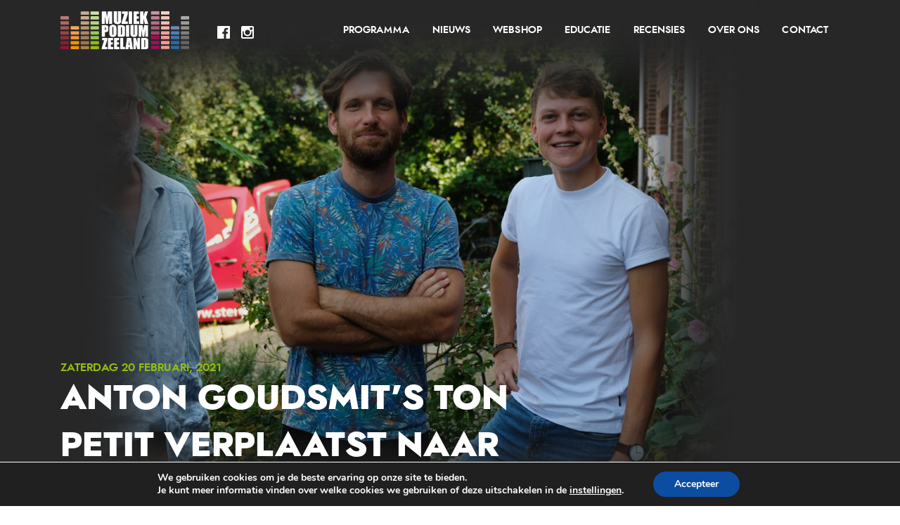

--- FILE ---
content_type: text/html; charset=UTF-8
request_url: https://muziekpodiumzeeland.nl/programma/anton-goudsmits-ton-petit/
body_size: 12984
content:

	<!doctype html>
<!--[if lt IE 7]><html class="no-js ie ie6 lt-ie9 lt-ie8 lt-ie7" lang="nl-NL" prefix="og: https://ogp.me/ns#"> <![endif]-->
<!--[if IE 7]><html class="no-js ie ie7 lt-ie9 lt-ie8" lang="nl-NL" prefix="og: https://ogp.me/ns#"> <![endif]-->
<!--[if IE 8]><html class="no-js ie ie8 lt-ie9" lang="nl-NL" prefix="og: https://ogp.me/ns#"> <![endif]-->
<!--[if gt IE 8]><!--><html class="no-js" lang="nl-NL" prefix="og: https://ogp.me/ns#"> <!--<![endif]-->
<head>
    <meta charset="UTF-8" />
        <title>   
                            Anton Goudsmit’s Ton Petit verplaatst naar 26 maart 2022!! - Muziekpodium Zeeland - Muziekpodium Zeeland
                    </title>
    <meta name="description" content="MPZ wil in de provincie Zeeland muziek laten horen die het verschil maakt">
    <meta http-equiv="Content-Type" content="text/html; charset=UTF-8" />
    <meta http-equiv="X-UA-Compatible" content="IE=edge">
    <meta name="viewport" content="width=device-width, initial-scale=1.0">
    <link rel="stylesheet" type="text/css" href="//cdn.jsdelivr.net/npm/slick-carousel@1.8.1/slick/slick.css"/>
    <link rel="author" href="https://muziekpodiumzeeland.nl/wp-content/themes/webchimp-mpz/humans.txt" />
    <link rel="pingback" href="https://muziekpodiumzeeland.nl/xmlrpc.php" />
    
<!-- MapPress Easy Google Maps Versie:2.94.15 (https://www.mappresspro.com) -->

<!-- Search Engine Optimization door Rank Math - https://rankmath.com/ -->
<title>Anton Goudsmit’s Ton Petit verplaatst naar 26 maart 2022!! - Muziekpodium Zeeland</title>
<meta name="description" content="‘De gitaar, dat simpele plankje met wat snaren, is voor mij de redding geweest,’ zegt Goudsmit. Na een gelukkige jeugd in het Gooi, belandde hij in een woelig"/>
<meta name="robots" content="follow, index, max-snippet:-1, max-video-preview:-1, max-image-preview:large"/>
<link rel="canonical" href="https://muziekpodiumzeeland.nl/programma/anton-goudsmits-ton-petit/" />
<meta property="og:locale" content="nl_NL" />
<meta property="og:type" content="article" />
<meta property="og:title" content="Anton Goudsmit’s Ton Petit verplaatst naar 26 maart 2022!! - Muziekpodium Zeeland" />
<meta property="og:description" content="‘De gitaar, dat simpele plankje met wat snaren, is voor mij de redding geweest,’ zegt Goudsmit. Na een gelukkige jeugd in het Gooi, belandde hij in een woelig" />
<meta property="og:url" content="https://muziekpodiumzeeland.nl/programma/anton-goudsmits-ton-petit/" />
<meta property="og:site_name" content="Muziekpodium Zeeland" />
<meta property="article:section" content="jazz" />
<meta property="og:updated_time" content="2021-05-21T16:04:57+02:00" />
<meta name="twitter:card" content="summary_large_image" />
<meta name="twitter:title" content="Anton Goudsmit’s Ton Petit verplaatst naar 26 maart 2022!! - Muziekpodium Zeeland" />
<meta name="twitter:description" content="‘De gitaar, dat simpele plankje met wat snaren, is voor mij de redding geweest,’ zegt Goudsmit. Na een gelukkige jeugd in het Gooi, belandde hij in een woelig" />
<script type="application/ld+json" class="rank-math-schema">{"@context":"https://schema.org","@graph":[{"@type":"BreadcrumbList","@id":"https://muziekpodiumzeeland.nl/programma/anton-goudsmits-ton-petit/#breadcrumb","itemListElement":[{"@type":"ListItem","position":"1","item":{"@id":"https://muziekpodiumzeeland.nl","name":"Home"}},{"@type":"ListItem","position":"2","item":{"@id":"https://muziekpodiumzeeland.nl/programma/anton-goudsmits-ton-petit/","name":"Anton Goudsmit\u2019s Ton Petit verplaatst naar 26 maart 2022!!"}}]}]}</script>
<!-- /Rank Math WordPress SEO plugin -->

<link rel='dns-prefetch' href='//ajax.googleapis.com' />
<link rel="alternate" title="oEmbed (JSON)" type="application/json+oembed" href="https://muziekpodiumzeeland.nl/wp-json/oembed/1.0/embed?url=https%3A%2F%2Fmuziekpodiumzeeland.nl%2Fprogramma%2Fanton-goudsmits-ton-petit%2F" />
<link rel="alternate" title="oEmbed (XML)" type="text/xml+oembed" href="https://muziekpodiumzeeland.nl/wp-json/oembed/1.0/embed?url=https%3A%2F%2Fmuziekpodiumzeeland.nl%2Fprogramma%2Fanton-goudsmits-ton-petit%2F&#038;format=xml" />
<style id='wp-img-auto-sizes-contain-inline-css' type='text/css'>
img:is([sizes=auto i],[sizes^="auto," i]){contain-intrinsic-size:3000px 1500px}
/*# sourceURL=wp-img-auto-sizes-contain-inline-css */
</style>
<link rel='stylesheet' id='mappress-leaflet-css' href='https://muziekpodiumzeeland.nl/wp-content/plugins/mappress-google-maps-for-wordpress/lib/leaflet/leaflet.css?ver=1.7.1' type='text/css' media='all' />
<link rel='stylesheet' id='mappress-css' href='https://muziekpodiumzeeland.nl/wp-content/plugins/mappress-google-maps-for-wordpress/css/mappress.css?ver=2.94.15' type='text/css' media='all' />
<link rel='stylesheet' id='woocommerce-layout-css' href='https://muziekpodiumzeeland.nl/wp-content/plugins/woocommerce/assets/css/woocommerce-layout.css?ver=9.8.5' type='text/css' media='all' />
<link rel='stylesheet' id='woocommerce-smallscreen-css' href='https://muziekpodiumzeeland.nl/wp-content/plugins/woocommerce/assets/css/woocommerce-smallscreen.css?ver=9.8.5' type='text/css' media='only screen and (max-width: 768px)' />
<link rel='stylesheet' id='woocommerce-general-css' href='https://muziekpodiumzeeland.nl/wp-content/plugins/woocommerce/assets/css/woocommerce.css?ver=9.8.5' type='text/css' media='all' />
<style id='woocommerce-inline-inline-css' type='text/css'>
.woocommerce form .form-row .required { visibility: visible; }
/*# sourceURL=woocommerce-inline-inline-css */
</style>
<link rel='stylesheet' id='brands-styles-css' href='https://muziekpodiumzeeland.nl/wp-content/plugins/woocommerce/assets/css/brands.css?ver=9.8.5' type='text/css' media='all' />
<link rel='stylesheet' id='main-stylesheet-css' href='https://muziekpodiumzeeland.nl/wp-content/themes/webchimp-mpz/dist/assets/css/app.css?ver=2.10.4' type='text/css' media='all' />
<link rel='stylesheet' id='tablepress-default-css' href='https://muziekpodiumzeeland.nl/wp-content/plugins/tablepress/css/build/default.css?ver=3.1.3' type='text/css' media='all' />
<link rel='stylesheet' id='moove_gdpr_frontend-css' href='https://muziekpodiumzeeland.nl/wp-content/plugins/gdpr-cookie-compliance/dist/styles/gdpr-main.css?ver=4.16.1' type='text/css' media='all' />
<style id='moove_gdpr_frontend-inline-css' type='text/css'>
#moove_gdpr_cookie_modal,#moove_gdpr_cookie_info_bar,.gdpr_cookie_settings_shortcode_content{font-family:Nunito,sans-serif}#moove_gdpr_save_popup_settings_button{background-color:#373737;color:#fff}#moove_gdpr_save_popup_settings_button:hover{background-color:#000}#moove_gdpr_cookie_info_bar .moove-gdpr-info-bar-container .moove-gdpr-info-bar-content a.mgbutton,#moove_gdpr_cookie_info_bar .moove-gdpr-info-bar-container .moove-gdpr-info-bar-content button.mgbutton{background-color:#0C4DA2}#moove_gdpr_cookie_modal .moove-gdpr-modal-content .moove-gdpr-modal-footer-content .moove-gdpr-button-holder a.mgbutton,#moove_gdpr_cookie_modal .moove-gdpr-modal-content .moove-gdpr-modal-footer-content .moove-gdpr-button-holder button.mgbutton,.gdpr_cookie_settings_shortcode_content .gdpr-shr-button.button-green{background-color:#0C4DA2;border-color:#0C4DA2}#moove_gdpr_cookie_modal .moove-gdpr-modal-content .moove-gdpr-modal-footer-content .moove-gdpr-button-holder a.mgbutton:hover,#moove_gdpr_cookie_modal .moove-gdpr-modal-content .moove-gdpr-modal-footer-content .moove-gdpr-button-holder button.mgbutton:hover,.gdpr_cookie_settings_shortcode_content .gdpr-shr-button.button-green:hover{background-color:#fff;color:#0C4DA2}#moove_gdpr_cookie_modal .moove-gdpr-modal-content .moove-gdpr-modal-close i,#moove_gdpr_cookie_modal .moove-gdpr-modal-content .moove-gdpr-modal-close span.gdpr-icon{background-color:#0C4DA2;border:1px solid #0C4DA2}#moove_gdpr_cookie_info_bar span.change-settings-button.focus-g,#moove_gdpr_cookie_info_bar span.change-settings-button:focus,#moove_gdpr_cookie_info_bar button.change-settings-button.focus-g,#moove_gdpr_cookie_info_bar button.change-settings-button:focus{-webkit-box-shadow:0 0 1px 3px #0C4DA2;-moz-box-shadow:0 0 1px 3px #0C4DA2;box-shadow:0 0 1px 3px #0C4DA2}#moove_gdpr_cookie_modal .moove-gdpr-modal-content .moove-gdpr-modal-close i:hover,#moove_gdpr_cookie_modal .moove-gdpr-modal-content .moove-gdpr-modal-close span.gdpr-icon:hover,#moove_gdpr_cookie_info_bar span[data-href]>u.change-settings-button{color:#0C4DA2}#moove_gdpr_cookie_modal .moove-gdpr-modal-content .moove-gdpr-modal-left-content #moove-gdpr-menu li.menu-item-selected a span.gdpr-icon,#moove_gdpr_cookie_modal .moove-gdpr-modal-content .moove-gdpr-modal-left-content #moove-gdpr-menu li.menu-item-selected button span.gdpr-icon{color:inherit}#moove_gdpr_cookie_modal .moove-gdpr-modal-content .moove-gdpr-modal-left-content #moove-gdpr-menu li a span.gdpr-icon,#moove_gdpr_cookie_modal .moove-gdpr-modal-content .moove-gdpr-modal-left-content #moove-gdpr-menu li button span.gdpr-icon{color:inherit}#moove_gdpr_cookie_modal .gdpr-acc-link{line-height:0;font-size:0;color:transparent;position:absolute}#moove_gdpr_cookie_modal .moove-gdpr-modal-content .moove-gdpr-modal-close:hover i,#moove_gdpr_cookie_modal .moove-gdpr-modal-content .moove-gdpr-modal-left-content #moove-gdpr-menu li a,#moove_gdpr_cookie_modal .moove-gdpr-modal-content .moove-gdpr-modal-left-content #moove-gdpr-menu li button,#moove_gdpr_cookie_modal .moove-gdpr-modal-content .moove-gdpr-modal-left-content #moove-gdpr-menu li button i,#moove_gdpr_cookie_modal .moove-gdpr-modal-content .moove-gdpr-modal-left-content #moove-gdpr-menu li a i,#moove_gdpr_cookie_modal .moove-gdpr-modal-content .moove-gdpr-tab-main .moove-gdpr-tab-main-content a:hover,#moove_gdpr_cookie_info_bar.moove-gdpr-dark-scheme .moove-gdpr-info-bar-container .moove-gdpr-info-bar-content a.mgbutton:hover,#moove_gdpr_cookie_info_bar.moove-gdpr-dark-scheme .moove-gdpr-info-bar-container .moove-gdpr-info-bar-content button.mgbutton:hover,#moove_gdpr_cookie_info_bar.moove-gdpr-dark-scheme .moove-gdpr-info-bar-container .moove-gdpr-info-bar-content a:hover,#moove_gdpr_cookie_info_bar.moove-gdpr-dark-scheme .moove-gdpr-info-bar-container .moove-gdpr-info-bar-content button:hover,#moove_gdpr_cookie_info_bar.moove-gdpr-dark-scheme .moove-gdpr-info-bar-container .moove-gdpr-info-bar-content span.change-settings-button:hover,#moove_gdpr_cookie_info_bar.moove-gdpr-dark-scheme .moove-gdpr-info-bar-container .moove-gdpr-info-bar-content button.change-settings-button:hover,#moove_gdpr_cookie_info_bar.moove-gdpr-dark-scheme .moove-gdpr-info-bar-container .moove-gdpr-info-bar-content u.change-settings-button:hover,#moove_gdpr_cookie_info_bar span[data-href]>u.change-settings-button,#moove_gdpr_cookie_info_bar.moove-gdpr-dark-scheme .moove-gdpr-info-bar-container .moove-gdpr-info-bar-content a.mgbutton.focus-g,#moove_gdpr_cookie_info_bar.moove-gdpr-dark-scheme .moove-gdpr-info-bar-container .moove-gdpr-info-bar-content button.mgbutton.focus-g,#moove_gdpr_cookie_info_bar.moove-gdpr-dark-scheme .moove-gdpr-info-bar-container .moove-gdpr-info-bar-content a.focus-g,#moove_gdpr_cookie_info_bar.moove-gdpr-dark-scheme .moove-gdpr-info-bar-container .moove-gdpr-info-bar-content button.focus-g,#moove_gdpr_cookie_info_bar.moove-gdpr-dark-scheme .moove-gdpr-info-bar-container .moove-gdpr-info-bar-content a.mgbutton:focus,#moove_gdpr_cookie_info_bar.moove-gdpr-dark-scheme .moove-gdpr-info-bar-container .moove-gdpr-info-bar-content button.mgbutton:focus,#moove_gdpr_cookie_info_bar.moove-gdpr-dark-scheme .moove-gdpr-info-bar-container .moove-gdpr-info-bar-content a:focus,#moove_gdpr_cookie_info_bar.moove-gdpr-dark-scheme .moove-gdpr-info-bar-container .moove-gdpr-info-bar-content button:focus,#moove_gdpr_cookie_info_bar.moove-gdpr-dark-scheme .moove-gdpr-info-bar-container .moove-gdpr-info-bar-content span.change-settings-button.focus-g,span.change-settings-button:focus,button.change-settings-button.focus-g,button.change-settings-button:focus,#moove_gdpr_cookie_info_bar.moove-gdpr-dark-scheme .moove-gdpr-info-bar-container .moove-gdpr-info-bar-content u.change-settings-button.focus-g,#moove_gdpr_cookie_info_bar.moove-gdpr-dark-scheme .moove-gdpr-info-bar-container .moove-gdpr-info-bar-content u.change-settings-button:focus{color:#0C4DA2}#moove_gdpr_cookie_modal .moove-gdpr-branding.focus-g span,#moove_gdpr_cookie_modal .moove-gdpr-modal-content .moove-gdpr-tab-main a.focus-g{color:#0C4DA2}#moove_gdpr_cookie_modal.gdpr_lightbox-hide{display:none}
/*# sourceURL=moove_gdpr_frontend-inline-css */
</style>
<link rel='stylesheet' id='codes-3657-scss-output-css' href='//muziekpodiumzeeland.nl/wp-content/custom_codes/3657-scss-output.css?ver=3' type='text/css' media='all' />
<script type="text/javascript" src="https://ajax.googleapis.com/ajax/libs/jquery/3.2.1/jquery.min.js?ver=3.2.1" id="jquery-js"></script>
<script type="text/javascript" src="https://muziekpodiumzeeland.nl/wp-content/plugins/woocommerce/assets/js/jquery-blockui/jquery.blockUI.min.js?ver=2.7.0-wc.9.8.5" id="jquery-blockui-js" defer="defer" data-wp-strategy="defer"></script>
<script type="text/javascript" id="wc-add-to-cart-js-extra">
/* <![CDATA[ */
var wc_add_to_cart_params = {"ajax_url":"/wp-admin/admin-ajax.php","wc_ajax_url":"/?wc-ajax=%%endpoint%%","i18n_view_cart":"Bekijk winkelwagen","cart_url":"https://muziekpodiumzeeland.nl/cart/","is_cart":"","cart_redirect_after_add":"no"};
//# sourceURL=wc-add-to-cart-js-extra
/* ]]> */
</script>
<script type="text/javascript" src="https://muziekpodiumzeeland.nl/wp-content/plugins/woocommerce/assets/js/frontend/add-to-cart.min.js?ver=9.8.5" id="wc-add-to-cart-js" defer="defer" data-wp-strategy="defer"></script>
<script type="text/javascript" src="https://muziekpodiumzeeland.nl/wp-content/plugins/woocommerce/assets/js/js-cookie/js.cookie.min.js?ver=2.1.4-wc.9.8.5" id="js-cookie-js" defer="defer" data-wp-strategy="defer"></script>
<script type="text/javascript" id="woocommerce-js-extra">
/* <![CDATA[ */
var woocommerce_params = {"ajax_url":"/wp-admin/admin-ajax.php","wc_ajax_url":"/?wc-ajax=%%endpoint%%","i18n_password_show":"Wachtwoord weergeven","i18n_password_hide":"Wachtwoord verbergen"};
//# sourceURL=woocommerce-js-extra
/* ]]> */
</script>
<script type="text/javascript" src="https://muziekpodiumzeeland.nl/wp-content/plugins/woocommerce/assets/js/frontend/woocommerce.min.js?ver=9.8.5" id="woocommerce-js" defer="defer" data-wp-strategy="defer"></script>
<link rel="https://api.w.org/" href="https://muziekpodiumzeeland.nl/wp-json/" /><meta name="facebook-domain-verification" content="klcrkn8gj8eviihgunn1c2bcdkqjwv" />	<noscript><style>.woocommerce-product-gallery{ opacity: 1 !important; }</style></noscript>
	<meta name="generator" content="Elementor 3.29.2; features: e_font_icon_svg, additional_custom_breakpoints, e_local_google_fonts; settings: css_print_method-external, google_font-enabled, font_display-auto">
			<style>
				.e-con.e-parent:nth-of-type(n+4):not(.e-lazyloaded):not(.e-no-lazyload),
				.e-con.e-parent:nth-of-type(n+4):not(.e-lazyloaded):not(.e-no-lazyload) * {
					background-image: none !important;
				}
				@media screen and (max-height: 1024px) {
					.e-con.e-parent:nth-of-type(n+3):not(.e-lazyloaded):not(.e-no-lazyload),
					.e-con.e-parent:nth-of-type(n+3):not(.e-lazyloaded):not(.e-no-lazyload) * {
						background-image: none !important;
					}
				}
				@media screen and (max-height: 640px) {
					.e-con.e-parent:nth-of-type(n+2):not(.e-lazyloaded):not(.e-no-lazyload),
					.e-con.e-parent:nth-of-type(n+2):not(.e-lazyloaded):not(.e-no-lazyload) * {
						background-image: none !important;
					}
				}
			</style>
					<style type="text/css" id="wp-custom-css">
			.hero__posabsolute {
		width: 100%;
}

.pods-pagination-advanced {
    align-items: center;
}

.pods-pagination-advanced span,
.pods-pagination-advanced a {
    line-height: 1;
    height: auto;
    padding: .8rem 1rem!important;
    display: block;
}

@media screen and (max-width: 768px){
.hero__inner {
	height: auto!important;
}	
}



@media screen and (max-width: 768px) {
    .hero {
        padding: 0;
    }
    
    .hero__header {
        margin-top: 2rem;
        padding-left: 1rem;
        padding-right: 1rem;
    }
    
    .hero__image {
        height: 16rem;
    }
    .hero__image img {
        object-fit: cover;
        height: 100%;
        width: 100%;
    }
    
    .hero__title {
        font-size: 18px;
    }
    
    .site-header + section {
        margin-top: 52px;
    }
    
}


.footer_widget_1 ul ul {
    display: none!important;
}

.footer_widget_1 ul {
    flex-direction: column;
    padding: 0;
    margin: 0;
    a {
        padding-left: 0;
        &:before {
            content: '» ';
        }
    }
}
		</style>
		
<link rel='stylesheet' id='wc-blocks-style-css' href='https://muziekpodiumzeeland.nl/wp-content/plugins/woocommerce/assets/client/blocks/wc-blocks.css?ver=wc-9.8.5' type='text/css' media='all' />
<style id='global-styles-inline-css' type='text/css'>
:root{--wp--preset--aspect-ratio--square: 1;--wp--preset--aspect-ratio--4-3: 4/3;--wp--preset--aspect-ratio--3-4: 3/4;--wp--preset--aspect-ratio--3-2: 3/2;--wp--preset--aspect-ratio--2-3: 2/3;--wp--preset--aspect-ratio--16-9: 16/9;--wp--preset--aspect-ratio--9-16: 9/16;--wp--preset--color--black: #000000;--wp--preset--color--cyan-bluish-gray: #abb8c3;--wp--preset--color--white: #ffffff;--wp--preset--color--pale-pink: #f78da7;--wp--preset--color--vivid-red: #cf2e2e;--wp--preset--color--luminous-vivid-orange: #ff6900;--wp--preset--color--luminous-vivid-amber: #fcb900;--wp--preset--color--light-green-cyan: #7bdcb5;--wp--preset--color--vivid-green-cyan: #00d084;--wp--preset--color--pale-cyan-blue: #8ed1fc;--wp--preset--color--vivid-cyan-blue: #0693e3;--wp--preset--color--vivid-purple: #9b51e0;--wp--preset--color--primary: #1779ba;--wp--preset--color--secondary: #767676;--wp--preset--color--success: #3adb76;--wp--preset--color--warning: #ffae00;--wp--preset--color--alert: #cc4b37;--wp--preset--gradient--vivid-cyan-blue-to-vivid-purple: linear-gradient(135deg,rgb(6,147,227) 0%,rgb(155,81,224) 100%);--wp--preset--gradient--light-green-cyan-to-vivid-green-cyan: linear-gradient(135deg,rgb(122,220,180) 0%,rgb(0,208,130) 100%);--wp--preset--gradient--luminous-vivid-amber-to-luminous-vivid-orange: linear-gradient(135deg,rgb(252,185,0) 0%,rgb(255,105,0) 100%);--wp--preset--gradient--luminous-vivid-orange-to-vivid-red: linear-gradient(135deg,rgb(255,105,0) 0%,rgb(207,46,46) 100%);--wp--preset--gradient--very-light-gray-to-cyan-bluish-gray: linear-gradient(135deg,rgb(238,238,238) 0%,rgb(169,184,195) 100%);--wp--preset--gradient--cool-to-warm-spectrum: linear-gradient(135deg,rgb(74,234,220) 0%,rgb(151,120,209) 20%,rgb(207,42,186) 40%,rgb(238,44,130) 60%,rgb(251,105,98) 80%,rgb(254,248,76) 100%);--wp--preset--gradient--blush-light-purple: linear-gradient(135deg,rgb(255,206,236) 0%,rgb(152,150,240) 100%);--wp--preset--gradient--blush-bordeaux: linear-gradient(135deg,rgb(254,205,165) 0%,rgb(254,45,45) 50%,rgb(107,0,62) 100%);--wp--preset--gradient--luminous-dusk: linear-gradient(135deg,rgb(255,203,112) 0%,rgb(199,81,192) 50%,rgb(65,88,208) 100%);--wp--preset--gradient--pale-ocean: linear-gradient(135deg,rgb(255,245,203) 0%,rgb(182,227,212) 50%,rgb(51,167,181) 100%);--wp--preset--gradient--electric-grass: linear-gradient(135deg,rgb(202,248,128) 0%,rgb(113,206,126) 100%);--wp--preset--gradient--midnight: linear-gradient(135deg,rgb(2,3,129) 0%,rgb(40,116,252) 100%);--wp--preset--font-size--small: 13px;--wp--preset--font-size--medium: 20px;--wp--preset--font-size--large: 36px;--wp--preset--font-size--x-large: 42px;--wp--preset--spacing--20: 0.44rem;--wp--preset--spacing--30: 0.67rem;--wp--preset--spacing--40: 1rem;--wp--preset--spacing--50: 1.5rem;--wp--preset--spacing--60: 2.25rem;--wp--preset--spacing--70: 3.38rem;--wp--preset--spacing--80: 5.06rem;--wp--preset--shadow--natural: 6px 6px 9px rgba(0, 0, 0, 0.2);--wp--preset--shadow--deep: 12px 12px 50px rgba(0, 0, 0, 0.4);--wp--preset--shadow--sharp: 6px 6px 0px rgba(0, 0, 0, 0.2);--wp--preset--shadow--outlined: 6px 6px 0px -3px rgb(255, 255, 255), 6px 6px rgb(0, 0, 0);--wp--preset--shadow--crisp: 6px 6px 0px rgb(0, 0, 0);}:where(.is-layout-flex){gap: 0.5em;}:where(.is-layout-grid){gap: 0.5em;}body .is-layout-flex{display: flex;}.is-layout-flex{flex-wrap: wrap;align-items: center;}.is-layout-flex > :is(*, div){margin: 0;}body .is-layout-grid{display: grid;}.is-layout-grid > :is(*, div){margin: 0;}:where(.wp-block-columns.is-layout-flex){gap: 2em;}:where(.wp-block-columns.is-layout-grid){gap: 2em;}:where(.wp-block-post-template.is-layout-flex){gap: 1.25em;}:where(.wp-block-post-template.is-layout-grid){gap: 1.25em;}.has-black-color{color: var(--wp--preset--color--black) !important;}.has-cyan-bluish-gray-color{color: var(--wp--preset--color--cyan-bluish-gray) !important;}.has-white-color{color: var(--wp--preset--color--white) !important;}.has-pale-pink-color{color: var(--wp--preset--color--pale-pink) !important;}.has-vivid-red-color{color: var(--wp--preset--color--vivid-red) !important;}.has-luminous-vivid-orange-color{color: var(--wp--preset--color--luminous-vivid-orange) !important;}.has-luminous-vivid-amber-color{color: var(--wp--preset--color--luminous-vivid-amber) !important;}.has-light-green-cyan-color{color: var(--wp--preset--color--light-green-cyan) !important;}.has-vivid-green-cyan-color{color: var(--wp--preset--color--vivid-green-cyan) !important;}.has-pale-cyan-blue-color{color: var(--wp--preset--color--pale-cyan-blue) !important;}.has-vivid-cyan-blue-color{color: var(--wp--preset--color--vivid-cyan-blue) !important;}.has-vivid-purple-color{color: var(--wp--preset--color--vivid-purple) !important;}.has-black-background-color{background-color: var(--wp--preset--color--black) !important;}.has-cyan-bluish-gray-background-color{background-color: var(--wp--preset--color--cyan-bluish-gray) !important;}.has-white-background-color{background-color: var(--wp--preset--color--white) !important;}.has-pale-pink-background-color{background-color: var(--wp--preset--color--pale-pink) !important;}.has-vivid-red-background-color{background-color: var(--wp--preset--color--vivid-red) !important;}.has-luminous-vivid-orange-background-color{background-color: var(--wp--preset--color--luminous-vivid-orange) !important;}.has-luminous-vivid-amber-background-color{background-color: var(--wp--preset--color--luminous-vivid-amber) !important;}.has-light-green-cyan-background-color{background-color: var(--wp--preset--color--light-green-cyan) !important;}.has-vivid-green-cyan-background-color{background-color: var(--wp--preset--color--vivid-green-cyan) !important;}.has-pale-cyan-blue-background-color{background-color: var(--wp--preset--color--pale-cyan-blue) !important;}.has-vivid-cyan-blue-background-color{background-color: var(--wp--preset--color--vivid-cyan-blue) !important;}.has-vivid-purple-background-color{background-color: var(--wp--preset--color--vivid-purple) !important;}.has-black-border-color{border-color: var(--wp--preset--color--black) !important;}.has-cyan-bluish-gray-border-color{border-color: var(--wp--preset--color--cyan-bluish-gray) !important;}.has-white-border-color{border-color: var(--wp--preset--color--white) !important;}.has-pale-pink-border-color{border-color: var(--wp--preset--color--pale-pink) !important;}.has-vivid-red-border-color{border-color: var(--wp--preset--color--vivid-red) !important;}.has-luminous-vivid-orange-border-color{border-color: var(--wp--preset--color--luminous-vivid-orange) !important;}.has-luminous-vivid-amber-border-color{border-color: var(--wp--preset--color--luminous-vivid-amber) !important;}.has-light-green-cyan-border-color{border-color: var(--wp--preset--color--light-green-cyan) !important;}.has-vivid-green-cyan-border-color{border-color: var(--wp--preset--color--vivid-green-cyan) !important;}.has-pale-cyan-blue-border-color{border-color: var(--wp--preset--color--pale-cyan-blue) !important;}.has-vivid-cyan-blue-border-color{border-color: var(--wp--preset--color--vivid-cyan-blue) !important;}.has-vivid-purple-border-color{border-color: var(--wp--preset--color--vivid-purple) !important;}.has-vivid-cyan-blue-to-vivid-purple-gradient-background{background: var(--wp--preset--gradient--vivid-cyan-blue-to-vivid-purple) !important;}.has-light-green-cyan-to-vivid-green-cyan-gradient-background{background: var(--wp--preset--gradient--light-green-cyan-to-vivid-green-cyan) !important;}.has-luminous-vivid-amber-to-luminous-vivid-orange-gradient-background{background: var(--wp--preset--gradient--luminous-vivid-amber-to-luminous-vivid-orange) !important;}.has-luminous-vivid-orange-to-vivid-red-gradient-background{background: var(--wp--preset--gradient--luminous-vivid-orange-to-vivid-red) !important;}.has-very-light-gray-to-cyan-bluish-gray-gradient-background{background: var(--wp--preset--gradient--very-light-gray-to-cyan-bluish-gray) !important;}.has-cool-to-warm-spectrum-gradient-background{background: var(--wp--preset--gradient--cool-to-warm-spectrum) !important;}.has-blush-light-purple-gradient-background{background: var(--wp--preset--gradient--blush-light-purple) !important;}.has-blush-bordeaux-gradient-background{background: var(--wp--preset--gradient--blush-bordeaux) !important;}.has-luminous-dusk-gradient-background{background: var(--wp--preset--gradient--luminous-dusk) !important;}.has-pale-ocean-gradient-background{background: var(--wp--preset--gradient--pale-ocean) !important;}.has-electric-grass-gradient-background{background: var(--wp--preset--gradient--electric-grass) !important;}.has-midnight-gradient-background{background: var(--wp--preset--gradient--midnight) !important;}.has-small-font-size{font-size: var(--wp--preset--font-size--small) !important;}.has-medium-font-size{font-size: var(--wp--preset--font-size--medium) !important;}.has-large-font-size{font-size: var(--wp--preset--font-size--large) !important;}.has-x-large-font-size{font-size: var(--wp--preset--font-size--x-large) !important;}
/*# sourceURL=global-styles-inline-css */
</style>
</head>		


	<body class="wp-singular evenement-template-default single single-evenement postid-1195 wp-theme-webchimp-base wp-child-theme-webchimp-mpz theme-webchimp-base woocommerce-no-js topbar elementor-default" data-template="base.twig">
		
		<div class="off-canvas-wrapper">

			
    
    <div class="off-canvas position-right" id="offCanvasRightID" data-transition="push" data-off-canvas>
        <nav class="subnav">
            <span class="hide-for-medium">	<ul class="menu vertical accordion-menu" data-accordion-menu git data-submenu-toggle="true">
			<li class=" menu-item menu-item-type-post_type menu-item-object-page menu-item-43 menu-item-has-children">
			<a target="" href="https://muziekpodiumzeeland.nl/programma/">programma</a>
				<ul class="menu vertical nested">
					<li class=" menu-item menu-item-type-post_type menu-item-object-page menu-item-3656">
				<a target="" href="https://muziekpodiumzeeland.nl/programma/">Binnenkort</a>
							</li>
					<li class=" menu-item menu-item-type-post_type menu-item-object-page menu-item-370">
				<a target="" href="https://muziekpodiumzeeland.nl/archief/">Archief</a>
							</li>
					<li class=" menu-item menu-item-type-post_type menu-item-object-page menu-item-42">
				<a target="" href="https://muziekpodiumzeeland.nl/tickets/">Tickets</a>
							</li>
			</ul>
		</li>
			<li class=" menu-item menu-item-type-post_type menu-item-object-page menu-item-1423 menu-item-has-children">
			<a target="" href="https://muziekpodiumzeeland.nl/nieuws/">Nieuws</a>
				<ul class="menu vertical nested">
					<li class=" menu-item menu-item-type-post_type menu-item-object-page menu-item-1662">
				<a target="" href="https://muziekpodiumzeeland.nl/tip-van-ruud/">Tip van Ruud!</a>
							</li>
			</ul>
		</li>
			<li class=" menu-item menu-item-type-post_type menu-item-object-page menu-item-739">
			<a target="" href="https://muziekpodiumzeeland.nl/shop/">Webshop</a>
					</li>
			<li class=" menu-item menu-item-type-post_type menu-item-object-page menu-item-2355">
			<a target="" href="https://muziekpodiumzeeland.nl/educatie/">Educatie</a>
					</li>
			<li class=" menu-item menu-item-type-custom menu-item-object-custom menu-item-4024 menu-item-has-children">
			<a target="" href="#">recensies</a>
				<ul class="menu vertical nested">
					<li class=" menu-item menu-item-type-post_type menu-item-object-recensie menu-item-4846">
				<a target="" href="https://muziekpodiumzeeland.nl/recensie/indrukwekkend-en-inspirerend-recital/">Indrukwekkend en inspirerend recital</a>
							</li>
					<li class=" menu-item menu-item-type-post_type menu-item-object-recensie menu-item-4686">
				<a target="" href="https://muziekpodiumzeeland.nl/recensie/twee-totaal-verschillende-romantische-pianokwintetten/">Twee totaal verschillende romantische pianokwintetten</a>
							</li>
					<li class=" menu-item menu-item-type-post_type menu-item-object-recensie menu-item-4664">
				<a target="" href="https://muziekpodiumzeeland.nl/recensie/virtuoos-en-heerlijk-ontspannend-recital/">Virtuoos en heerlijk ontspannend recital</a>
							</li>
					<li class=" menu-item menu-item-type-post_type menu-item-object-recensie menu-item-4466">
				<a target="" href="https://muziekpodiumzeeland.nl/recensie/adembenemend-mooi-concert-met-orthodoxe-koormuziek/">Adembenemend mooi concert met Orthodoxe koormuziek</a>
							</li>
					<li class=" menu-item menu-item-type-post_type menu-item-object-recensie menu-item-4476">
				<a target="" href="https://muziekpodiumzeeland.nl/recensie/de-onvergelijkbare-uitdrukkingskracht-van-de-gamba/">De onvergelijkbare uitdrukkingskracht van de gamba</a>
							</li>
					<li class=" menu-item menu-item-type-post_type menu-item-object-recensie menu-item-4444">
				<a target="" href="https://muziekpodiumzeeland.nl/recensie/gewoon-genieten-van-franse-en-duitse-romantiek/">Gewoon genieten van Franse en Duitse romantiek</a>
							</li>
					<li class=" menu-item menu-item-type-post_type menu-item-object-recensie menu-item-4419">
				<a target="" href="https://muziekpodiumzeeland.nl/recensie/kerstconcert-met-flonkerende-sterren-en-pure-vreugde/">Kerstconcert met flonkerende sterren en pure vreugde</a>
							</li>
					<li class=" menu-item menu-item-type-post_type menu-item-object-recensie menu-item-4025">
				<a target="" href="https://muziekpodiumzeeland.nl/recensie/een-trio-van-wereldklasse/">Een Trio van wereldklasse</a>
							</li>
					<li class=" menu-item menu-item-type-post_type menu-item-object-recensie menu-item-4026">
				<a target="" href="https://muziekpodiumzeeland.nl/recensie/van-baerle-trio-musiceert-als-een-lichaam/">Van Baerle Trio musiceert als één lichaam</a>
							</li>
			</ul>
		</li>
			<li class=" menu-item menu-item-type-post_type menu-item-object-page menu-item-671 menu-item-has-children">
			<a target="" href="https://muziekpodiumzeeland.nl/over-ons/">over ons</a>
				<ul class="menu vertical nested">
					<li class=" menu-item menu-item-type-post_type menu-item-object-page menu-item-672">
				<a target="" href="https://muziekpodiumzeeland.nl/over-ons/locaties/">Locaties</a>
							</li>
					<li class=" menu-item menu-item-type-post_type menu-item-object-page menu-item-673">
				<a target="" href="https://muziekpodiumzeeland.nl/over-ons/anbi-status/">ANBI-status</a>
							</li>
					<li class=" menu-item menu-item-type-post_type menu-item-object-page menu-item-685">
				<a target="" href="https://muziekpodiumzeeland.nl/missie-en-visie-mpz/">Missie en visie MPZ</a>
							</li>
					<li class=" menu-item menu-item-type-post_type menu-item-object-page menu-item-1431">
				<a target="" href="https://muziekpodiumzeeland.nl/klassieke-muziek-in-zeeland/">Klassieke muziek in Zeeland</a>
							</li>
					<li class=" menu-item menu-item-type-post_type menu-item-object-page menu-item-1747">
				<a target="" href="https://muziekpodiumzeeland.nl/jazzmuziek-in-zeeland/">Jazz in Zeeland</a>
							</li>
			</ul>
		</li>
			<li class=" menu-item menu-item-type-post_type menu-item-object-page menu-item-670 menu-item-has-children">
			<a target="" href="https://muziekpodiumzeeland.nl/contact/">Contact</a>
				<ul class="menu vertical nested">
					<li class=" menu-item menu-item-type-post_type menu-item-object-page menu-item-41">
				<a target="" href="https://muziekpodiumzeeland.nl/word-vriend/">word vriend</a>
							</li>
			</ul>
		</li>
		</ul>
</span>
            	<ul class="menu vertical accordion-menu" data-accordion-menu git data-submenu-toggle="true">
			<li class=" menu-item menu-item-type-post_type menu-item-object-page menu-item-46">
			<a target="" href="https://muziekpodiumzeeland.nl/over-ons/">over ons</a>
					</li>
		</ul>
            <a href="/" class="hide-on-scroll"><img src="https://muziekpodiumzeeland.nl/wp-content/themes/webchimp-mpz/dist/assets/images/logo-muziek-podium-zeeland.svg" alt="" class="idTag"/></a>
            <ul class="social">
                <li class="show-on-scroll"><a href="https://www.facebook.com/muziekpodium.zeeland"><img src="https://muziekpodiumzeeland.nl/wp-content/themes/webchimp-mpz/dist/assets/images/icons/icon-facebook.svg" alt="icon Facebook" title="Deel dit via jouw Facebook" /></a></li>
                <li class="show-on-scroll"><a href="https://www.instagram.com/muziekpodiumzeeland"><img src="https://muziekpodiumzeeland.nl/wp-content/themes/webchimp-mpz/dist/assets/images/icons/icon-instagram.svg" alt="icon Instagram" title="Deel dit via jouw Instagram" /></a></li>
            </ul>
        </nav>
           
    </div>


			<div class="off-canvas-content" data-off-canvas-content>
			
								
    <header class="site-header">
        
        <div class="section  section--topbar  hide-for-large  scrollhide-nav">
            
            <a href="/"><img src="https://muziekpodiumzeeland.nl/wp-content/themes/webchimp-mpz/dist/assets/images/logo-muziek-podium-zeeland.svg" alt="" class="idTag"/></a>

            <a href="#" class="menutoggle" data-close  aria-label="Close menu" data-toggle="offCanvasRightID">
                <div></div>
            </a>                  

        </div>

        <div class="section  section--navbar  show-for-large  scrollhide-nav">

            <div class="grid-container">

                <div class="grid-x  grid-padding-x  align-middle">
                    <div class="cell  shrink">
                        <a href="/" class="hide-on-scroll"><img src="https://muziekpodiumzeeland.nl/wp-content/themes/webchimp-mpz/dist/assets/images/logo-muziek-podium-zeeland.svg" alt="" class="idTag"/></a>
                        <a href="/" class="show-on-scroll"><img src="https://muziekpodiumzeeland.nl/wp-content/themes/webchimp-mpz/dist/assets/images/logo-muziek-podium-zeeland-dark.svg" alt="" class="idTag"/></a>
                    </div>
                    <div class="cell  shrink  show-for-large">   
                        <ul class="social">
                            <li class="show-on-scroll"><a href="https://www.facebook.com/muziekpodium.zeeland"><img src="https://muziekpodiumzeeland.nl/wp-content/themes/webchimp-mpz/dist/assets/images/icons/icon-facebook.svg" alt="icon Facebook" title="Deel dit via jouw Facebook" /></a></li>
                            <li class="show-on-scroll"><a href="https://www.instagram.com/muziekpodiumzeeland"><img src="https://muziekpodiumzeeland.nl/wp-content/themes/webchimp-mpz/dist/assets/images/icons/icon-instagram.svg" alt="icon Instagram" title="Deel dit via jouw Instagram" /></a></li>
                            <li class="hide-on-scroll"><a href="https://www.facebook.com/muziekpodium.zeeland"><img src="https://muziekpodiumzeeland.nl/wp-content/themes/webchimp-mpz/dist/assets/images/icons/icon-facebook-diap.svg" alt="icon Facebook" title="Deel dit via jouw Facebook" /></a></li>
                            <li class="hide-on-scroll"><a href="https://www.instagram.com/muziekpodiumzeeland"><img src="https://muziekpodiumzeeland.nl/wp-content/themes/webchimp-mpz/dist/assets/images/icons/icon-instagram-diap.svg" alt="icon Instagram" title="Deel dit via jouw Instagram" /></a></li>
                        </ul>
                    </div>    
                    <div class="cell  shrink  margin-left  flex">
                        <nav class="mainnav">
                            	<ul class="menu  dropdown" data-dropdown-menu>
					<li class=" menu-item menu-item-type-post_type menu-item-object-page menu-item-43 menu-item-has-children">
				<a target="" href="https://muziekpodiumzeeland.nl/programma/">programma</a>
					<ul class="menu  dropdown" data-dropdown-menu>
					<li class=" menu-item menu-item-type-post_type menu-item-object-page menu-item-3656">
				<a target="" href="https://muziekpodiumzeeland.nl/programma/">Binnenkort</a>
							</li>
					<li class=" menu-item menu-item-type-post_type menu-item-object-page menu-item-370">
				<a target="" href="https://muziekpodiumzeeland.nl/archief/">Archief</a>
							</li>
					<li class=" menu-item menu-item-type-post_type menu-item-object-page menu-item-42">
				<a target="" href="https://muziekpodiumzeeland.nl/tickets/">Tickets</a>
							</li>
			</ul>
			</li>
					<li class=" menu-item menu-item-type-post_type menu-item-object-page menu-item-1423 menu-item-has-children">
				<a target="" href="https://muziekpodiumzeeland.nl/nieuws/">Nieuws</a>
					<ul class="menu  dropdown" data-dropdown-menu>
					<li class=" menu-item menu-item-type-post_type menu-item-object-page menu-item-1662">
				<a target="" href="https://muziekpodiumzeeland.nl/tip-van-ruud/">Tip van Ruud!</a>
							</li>
			</ul>
			</li>
					<li class=" menu-item menu-item-type-post_type menu-item-object-page menu-item-739">
				<a target="" href="https://muziekpodiumzeeland.nl/shop/">Webshop</a>
							</li>
					<li class=" menu-item menu-item-type-post_type menu-item-object-page menu-item-2355">
				<a target="" href="https://muziekpodiumzeeland.nl/educatie/">Educatie</a>
							</li>
					<li class=" menu-item menu-item-type-custom menu-item-object-custom menu-item-4024 menu-item-has-children">
				<a target="" href="#">recensies</a>
					<ul class="menu  dropdown" data-dropdown-menu>
					<li class=" menu-item menu-item-type-post_type menu-item-object-recensie menu-item-4846">
				<a target="" href="https://muziekpodiumzeeland.nl/recensie/indrukwekkend-en-inspirerend-recital/">Indrukwekkend en inspirerend recital</a>
							</li>
					<li class=" menu-item menu-item-type-post_type menu-item-object-recensie menu-item-4686">
				<a target="" href="https://muziekpodiumzeeland.nl/recensie/twee-totaal-verschillende-romantische-pianokwintetten/">Twee totaal verschillende romantische pianokwintetten</a>
							</li>
					<li class=" menu-item menu-item-type-post_type menu-item-object-recensie menu-item-4664">
				<a target="" href="https://muziekpodiumzeeland.nl/recensie/virtuoos-en-heerlijk-ontspannend-recital/">Virtuoos en heerlijk ontspannend recital</a>
							</li>
					<li class=" menu-item menu-item-type-post_type menu-item-object-recensie menu-item-4466">
				<a target="" href="https://muziekpodiumzeeland.nl/recensie/adembenemend-mooi-concert-met-orthodoxe-koormuziek/">Adembenemend mooi concert met Orthodoxe koormuziek</a>
							</li>
					<li class=" menu-item menu-item-type-post_type menu-item-object-recensie menu-item-4476">
				<a target="" href="https://muziekpodiumzeeland.nl/recensie/de-onvergelijkbare-uitdrukkingskracht-van-de-gamba/">De onvergelijkbare uitdrukkingskracht van de gamba</a>
							</li>
					<li class=" menu-item menu-item-type-post_type menu-item-object-recensie menu-item-4444">
				<a target="" href="https://muziekpodiumzeeland.nl/recensie/gewoon-genieten-van-franse-en-duitse-romantiek/">Gewoon genieten van Franse en Duitse romantiek</a>
							</li>
					<li class=" menu-item menu-item-type-post_type menu-item-object-recensie menu-item-4419">
				<a target="" href="https://muziekpodiumzeeland.nl/recensie/kerstconcert-met-flonkerende-sterren-en-pure-vreugde/">Kerstconcert met flonkerende sterren en pure vreugde</a>
							</li>
					<li class=" menu-item menu-item-type-post_type menu-item-object-recensie menu-item-4025">
				<a target="" href="https://muziekpodiumzeeland.nl/recensie/een-trio-van-wereldklasse/">Een Trio van wereldklasse</a>
							</li>
					<li class=" menu-item menu-item-type-post_type menu-item-object-recensie menu-item-4026">
				<a target="" href="https://muziekpodiumzeeland.nl/recensie/van-baerle-trio-musiceert-als-een-lichaam/">Van Baerle Trio musiceert als één lichaam</a>
							</li>
			</ul>
			</li>
					<li class=" menu-item menu-item-type-post_type menu-item-object-page menu-item-671 menu-item-has-children">
				<a target="" href="https://muziekpodiumzeeland.nl/over-ons/">over ons</a>
					<ul class="menu  dropdown" data-dropdown-menu>
					<li class=" menu-item menu-item-type-post_type menu-item-object-page menu-item-672">
				<a target="" href="https://muziekpodiumzeeland.nl/over-ons/locaties/">Locaties</a>
							</li>
					<li class=" menu-item menu-item-type-post_type menu-item-object-page menu-item-673">
				<a target="" href="https://muziekpodiumzeeland.nl/over-ons/anbi-status/">ANBI-status</a>
							</li>
					<li class=" menu-item menu-item-type-post_type menu-item-object-page menu-item-685">
				<a target="" href="https://muziekpodiumzeeland.nl/missie-en-visie-mpz/">Missie en visie MPZ</a>
							</li>
					<li class=" menu-item menu-item-type-post_type menu-item-object-page menu-item-1431">
				<a target="" href="https://muziekpodiumzeeland.nl/klassieke-muziek-in-zeeland/">Klassieke muziek in Zeeland</a>
							</li>
					<li class=" menu-item menu-item-type-post_type menu-item-object-page menu-item-1747">
				<a target="" href="https://muziekpodiumzeeland.nl/jazzmuziek-in-zeeland/">Jazz in Zeeland</a>
							</li>
			</ul>
			</li>
					<li class=" menu-item menu-item-type-post_type menu-item-object-page menu-item-670 menu-item-has-children">
				<a target="" href="https://muziekpodiumzeeland.nl/contact/">Contact</a>
					<ul class="menu  dropdown" data-dropdown-menu>
					<li class=" menu-item menu-item-type-post_type menu-item-object-page menu-item-41">
				<a target="" href="https://muziekpodiumzeeland.nl/word-vriend/">word vriend</a>
							</li>
			</ul>
			</li>
			</ul>
                        </nav>
                        
                    </div>

                    
                </div>

            </div>

        </div>

    </header>

				
				
	<section class="section  section--flush">

		<div class="hero">

			<div class="hero__inner">

				<div class="hero__image">
											<div></div>
						<img src="https://muziekpodiumzeeland.nl/wp-content/uploads/2021/01/Anton-Goudsmit-scaled.jpg" alt="{@post_title}"/>
									</div>

				<div class="grid-container  hero__posabsolute">

					<div class="grid-x grid-padding-x  align-bottom">

						<div class="cell medium-8">

							<div class="maxwidth-lines">

								<div class="hero__datum">zaterdag 20 februari, 2021</div>

								<h1 class="hero__title  ">Anton Goudsmit’s Ton Petit verplaatst naar 26 maart 2022!!</h1>

								
																	<div class="hero__intro  hero__intro--diap">‘De gitaar, dat simpele plankje met wat snaren, is voor mij de redding geweest,’ zegt Goudsmit.</div>
								
							</div>

						</div>

						<div class="cell medium-4">

							<div class="metapanel">

								<div class="callout callout--whiteshadow  ">

									<table class="latent  mpz">

																					<tr>
												<th>Datum</th>
												<td>zaterdag 20 februari, 2021</td>
											</tr>
										
																					<tr>
												<th>Tijd</th>
												<td>20:30</td>
											</tr>
										
										
										
																					<tr>
												<th>Entree</th>
												<td>17,50 euro<br/>
													15 euro<a href="/word-vriend">(word vriend»)</a>
												</td>
											</tr>
										
																					<tr>
												<th>Locatie</th>
																								<td>
													<a href="https://muziekpodiumzeeland.nl/locaties/de-spot/">De Spot</a>
												</td>
											</tr>
										
										
										
									</table>

									<a href="https://despot.stager.nl/web/tickets/425763" class="button  button--green  mb0" target="_new">Bestel kaarten</a>
									<a href="#meerinfo" class="button button--purple  mb0">Meer info</a>

								</div>

								
								
							</div>

						</div>

					</div>

				</div>


				<div class="reveal" id="youtubemodal" data-reset-on-close="true" data-reveal>
					<object data="https://www.youtube.com/embed/" width="560" height="315"></object>
									</div>

			</div>

		</div>

	</section>

	<div class="section  section--pattern">
		<div class="grid-container">
			<div class="grid-x grid-padding-x">
				<div class="cell medium-8 large-7">
					<div class="maxwidth-lines">
						<p>‘De gitaar, dat simpele plankje met wat snaren, is voor mij de redding geweest,’ zegt Goudsmit. Na een gelukkige jeugd in het Gooi, belandde hij in een woelig Amsterdam. Geestverruimende middelen begonnen het leven van zijn naasten te beheersen. Een enkeling heeft dat met het leven moeten bekopen. Goudsmit gooide zich volledig op de jazz, de gitaar en het conservatorium. Het ruige leven bleef, maar dit beeldt hij nu uit met gitaarbegeleiding.</p>
<p>Zijn nieuwste project is Allesbehalve saai, volgens Goudsmit. De Amsterdamse gitarist is een wervelwind van creativiteit. Hij is in staat de luisteraar te fascineren met verbluffende gitaarspel en zijn levendige persoonlijkheid. Elk concert is een ware happening voor het publiek, zijn collega’s en vooral voor hemzelf.</p>
<p>Vanavond  presenteert Anton Goudsmit splinternieuw eigen materiaal samen met de Amerikaanse bassist Sean Fasciani en drummer Tim Hennekes. De band wordt in De Spot aangevuld met Mete Erker op tenorsaxofoon en Joost Buis op trombone en lapsteel.</p>

					</div>
				</div>
				<div class="cell  large-1"></div>
				<div class="cell medium-4 large-4"></div>
			</div>
		</div>
	</div>

	<div class="section  section--black  section--large">

		<div class="center-div">

			<div class="equal-height-cards  relatedslider">
									<div class="related-events">

	<a href="https://muziekpodiumzeeland.nl/programma/amsterdam-funk-orchestra-o-l-v-lucas-santana-featuring-lilian-vieira/">
		
		<div class="card featured">

			<div class="featured__date">zondag 22 februari</div>

			<div class="card-image">
				
					<img src="https://muziekpodiumzeeland.nl/wp-content/uploads/2025/12/22-2-1280x960.png" alt="Amsterdam Funk Orchestra o.l.v. Lucas Santana featuring Lilian Vieira" />
				
			</div>

			<div class="card-section">

				<h2 class="featured__title">Amsterdam Funk Orchestra o.l.v. Lucas Santana featuring Lilian Vieira</h2>
				
				<div class="featured__locatie">Podium 't Beest</div>
			</div>

		</div>
		
	</a>
	
</div>
							</div>

		</div>

	</div>


				    <div class="site-footer">

    <div class="grid-container no-padding">

        <div class="grid-x  grid-padding-x">
            <div class="cell medium-auto">
                <div class="footer_widget_1"><h4>Menu</h4><div class="menu-hoofdmenu-container"><ul id="menu-hoofdmenu" class="menu"><li id="menu-item-43" class="menu-item menu-item-type-post_type menu-item-object-page menu-item-has-children menu-item-43"><a href="https://muziekpodiumzeeland.nl/programma/">programma</a>
<ul class="sub-menu">
	<li id="menu-item-3656" class="menu-item menu-item-type-post_type menu-item-object-page menu-item-3656"><a href="https://muziekpodiumzeeland.nl/programma/">Binnenkort</a></li>
	<li id="menu-item-370" class="menu-item menu-item-type-post_type menu-item-object-page menu-item-370"><a href="https://muziekpodiumzeeland.nl/archief/">Archief</a></li>
	<li id="menu-item-42" class="menu-item menu-item-type-post_type menu-item-object-page menu-item-42"><a href="https://muziekpodiumzeeland.nl/tickets/">Tickets</a></li>
</ul>
</li>
<li id="menu-item-1423" class="menu-item menu-item-type-post_type menu-item-object-page menu-item-has-children menu-item-1423"><a href="https://muziekpodiumzeeland.nl/nieuws/">Nieuws</a>
<ul class="sub-menu">
	<li id="menu-item-1662" class="menu-item menu-item-type-post_type menu-item-object-page menu-item-1662"><a href="https://muziekpodiumzeeland.nl/tip-van-ruud/">Tip van Ruud!</a></li>
</ul>
</li>
<li id="menu-item-739" class="menu-item menu-item-type-post_type menu-item-object-page menu-item-739"><a href="https://muziekpodiumzeeland.nl/shop/">Webshop</a></li>
<li id="menu-item-2355" class="menu-item menu-item-type-post_type menu-item-object-page menu-item-2355"><a href="https://muziekpodiumzeeland.nl/educatie/">Educatie</a></li>
<li id="menu-item-4024" class="menu-item menu-item-type-custom menu-item-object-custom menu-item-has-children menu-item-4024"><a href="#">recensies</a>
<ul class="sub-menu">
	<li id="menu-item-4846" class="menu-item menu-item-type-post_type menu-item-object-recensie menu-item-4846"><a href="https://muziekpodiumzeeland.nl/recensie/indrukwekkend-en-inspirerend-recital/">Indrukwekkend en inspirerend recital</a></li>
	<li id="menu-item-4686" class="menu-item menu-item-type-post_type menu-item-object-recensie menu-item-4686"><a href="https://muziekpodiumzeeland.nl/recensie/twee-totaal-verschillende-romantische-pianokwintetten/">Twee totaal verschillende romantische pianokwintetten</a></li>
	<li id="menu-item-4664" class="menu-item menu-item-type-post_type menu-item-object-recensie menu-item-4664"><a href="https://muziekpodiumzeeland.nl/recensie/virtuoos-en-heerlijk-ontspannend-recital/">Virtuoos en heerlijk ontspannend recital</a></li>
	<li id="menu-item-4466" class="menu-item menu-item-type-post_type menu-item-object-recensie menu-item-4466"><a href="https://muziekpodiumzeeland.nl/recensie/adembenemend-mooi-concert-met-orthodoxe-koormuziek/">Adembenemend mooi concert met Orthodoxe koormuziek</a></li>
	<li id="menu-item-4476" class="menu-item menu-item-type-post_type menu-item-object-recensie menu-item-4476"><a href="https://muziekpodiumzeeland.nl/recensie/de-onvergelijkbare-uitdrukkingskracht-van-de-gamba/">De onvergelijkbare uitdrukkingskracht van de gamba</a></li>
	<li id="menu-item-4444" class="menu-item menu-item-type-post_type menu-item-object-recensie menu-item-4444"><a href="https://muziekpodiumzeeland.nl/recensie/gewoon-genieten-van-franse-en-duitse-romantiek/">Gewoon genieten van Franse en Duitse romantiek</a></li>
	<li id="menu-item-4419" class="menu-item menu-item-type-post_type menu-item-object-recensie menu-item-4419"><a href="https://muziekpodiumzeeland.nl/recensie/kerstconcert-met-flonkerende-sterren-en-pure-vreugde/">Kerstconcert met flonkerende sterren en pure vreugde</a></li>
	<li id="menu-item-4025" class="menu-item menu-item-type-post_type menu-item-object-recensie menu-item-4025"><a href="https://muziekpodiumzeeland.nl/recensie/een-trio-van-wereldklasse/">Een Trio van wereldklasse</a></li>
	<li id="menu-item-4026" class="menu-item menu-item-type-post_type menu-item-object-recensie menu-item-4026"><a href="https://muziekpodiumzeeland.nl/recensie/van-baerle-trio-musiceert-als-een-lichaam/">Van Baerle Trio musiceert als één lichaam</a></li>
</ul>
</li>
<li id="menu-item-671" class="menu-item menu-item-type-post_type menu-item-object-page menu-item-has-children menu-item-671"><a href="https://muziekpodiumzeeland.nl/over-ons/">over ons</a>
<ul class="sub-menu">
	<li id="menu-item-672" class="menu-item menu-item-type-post_type menu-item-object-page menu-item-672"><a href="https://muziekpodiumzeeland.nl/over-ons/locaties/">Locaties</a></li>
	<li id="menu-item-673" class="menu-item menu-item-type-post_type menu-item-object-page menu-item-673"><a href="https://muziekpodiumzeeland.nl/over-ons/anbi-status/">ANBI-status</a></li>
	<li id="menu-item-685" class="menu-item menu-item-type-post_type menu-item-object-page menu-item-685"><a href="https://muziekpodiumzeeland.nl/missie-en-visie-mpz/">Missie en visie MPZ</a></li>
	<li id="menu-item-1431" class="menu-item menu-item-type-post_type menu-item-object-page menu-item-1431"><a href="https://muziekpodiumzeeland.nl/klassieke-muziek-in-zeeland/">Klassieke muziek in Zeeland</a></li>
	<li id="menu-item-1747" class="menu-item menu-item-type-post_type menu-item-object-page menu-item-1747"><a href="https://muziekpodiumzeeland.nl/jazzmuziek-in-zeeland/">Jazz in Zeeland</a></li>
</ul>
</li>
<li id="menu-item-670" class="menu-item menu-item-type-post_type menu-item-object-page menu-item-has-children menu-item-670"><a href="https://muziekpodiumzeeland.nl/contact/">Contact</a>
<ul class="sub-menu">
	<li id="menu-item-41" class="menu-item menu-item-type-post_type menu-item-object-page menu-item-41"><a href="https://muziekpodiumzeeland.nl/word-vriend/">word vriend</a></li>
</ul>
</li>
</ul></div></div>
            </div>
            <div class="cell medium-auto">
                <div class="widget_text footer_widget_2"><h4>Nieuwsbrief</h4><div class="textwidget custom-html-widget"><div id="mc_embed_signup">
<form action="//muziekpodiumzeeland.us9.list-manage.com/subscribe/post?u=d1a48f513dc1548e75d391bec&amp;id=ec5e602768" method="post" id="mc-embedded-subscribe-form" name="mc-embedded-subscribe-form" class="validate newsletter" target="_blank" novalidate="">
    <div id="mc_embed_signup_scroll">

<fieldset class="mc-field-group">
	<input type="text" value="" required="" name="FNAME" class="" id="mce-FNAME">
	<label data-label="Uw naam" for="mce-FNAME"></label>
</fieldset>

<fieldset class="mc-field-group">
	<input type="email" value="" required="" name="EMAIL" class="required email" id="mce-EMAIL">
        <label data-label="Uw email" for="mce-EMAIL"></label>
</fieldset>

<div id="mce-responses" class="clear">
    <div class="response" id="mce-error-response" style="display:none"></div>
    <div class="response" id="mce-success-response" style="display:none"></div>
</div>

<!-- real people should not fill this in and expect good things - do not remove this or risk form bot signups-->

<div style="position: absolute; left: -5000px;"><input type="text" name="b_d1a48f513dc1548e75d391bec_ec5e602768" tabindex="-1" value=""></div>

<input type="submit" value="Verzend" name="subscribe" id="mc-embedded-subscribe" class="button  button--green btn   btn--form-dark">
    </div>
</form>
</div></div></div>
            </div>
            <div class="cell medium-auto">
                <div class="widget_text footer_widget_3"><h4>Bezoekadres</h4><div class="textwidget custom-html-widget">Arnesteinweg 15<br />
4338PD Middelburg<br />
<a href="tel:0031118623650">Tel. 0118-623650<br />
<a href="info@muziekpodiumzeeland.nl"></a>info@muziekpodiumzeeland.nl</a></div></div><div class="widget_text footer_widget_3"><h4>Postadres</h4><div class="textwidget custom-html-widget">Muziekpodium Zeeland<br />
Postbus 15<br />
4330AA Middelburg</div></div>
            </div>
                    </div>

    </div>

</div>

<div class="site-credits">
    &copy; Muziekpodium Zeeland 2026 | 
    <a href="https://webchimp.nl" title="Jij onderneemt en wij bouwen een killer website waarmee je gaat scoren!" data-title="Webchimp, zorgeloos effectief online" class="webchimp-credit">Webchimp, zorgeloos effectief online</a>
</div>

</div>

<div class="show-for-small-only"></div>
<div class="show-for-medium"></div>
<div class="show-for-large-only"></div>
<script id="__bs_script__">//<![CDATA[
    document.write("<script async src='http://HOST:3000/browser-sync/browser-sync-client.js?v=2.26.14'><\/script>".replace("HOST", location.hostname));
//]]></script>
    <script type="speculationrules">
{"prefetch":[{"source":"document","where":{"and":[{"href_matches":"/*"},{"not":{"href_matches":["/wp-*.php","/wp-admin/*","/wp-content/uploads/*","/wp-content/*","/wp-content/plugins/*","/wp-content/themes/webchimp-mpz/*","/wp-content/themes/webchimp-base/*","/*\\?(.+)"]}},{"not":{"selector_matches":"a[rel~=\"nofollow\"]"}},{"not":{"selector_matches":".no-prefetch, .no-prefetch a"}}]},"eagerness":"conservative"}]}
</script>

  <!--copyscapeskip-->
  <aside id="moove_gdpr_cookie_info_bar" class="moove-gdpr-info-bar-hidden moove-gdpr-align-center moove-gdpr-dark-scheme gdpr_infobar_postion_bottom" aria-label="GDPR cookie banner" style="display: none;">
    <div class="moove-gdpr-info-bar-container">
      <div class="moove-gdpr-info-bar-content">
        
<div class="moove-gdpr-cookie-notice">
  <p>We gebruiken cookies om je de beste ervaring op onze site te bieden.</p><p>Je kunt meer informatie vinden over welke cookies we gebruiken of deze uitschakelen in de <button  aria-haspopup="true" data-href="#moove_gdpr_cookie_modal" class="change-settings-button"> instellingen </button>.</p></div>
<!--  .moove-gdpr-cookie-notice -->        
<div class="moove-gdpr-button-holder">
		  <button class="mgbutton moove-gdpr-infobar-allow-all gdpr-fbo-0" aria-label="Accepteer" >Accepteer</button>
	  </div>
<!--  .button-container -->      </div>
      <!-- moove-gdpr-info-bar-content -->
    </div>
    <!-- moove-gdpr-info-bar-container -->
  </aside>
  <!-- #moove_gdpr_cookie_info_bar -->
  <!--/copyscapeskip-->
			<script>
				const lazyloadRunObserver = () => {
					const lazyloadBackgrounds = document.querySelectorAll( `.e-con.e-parent:not(.e-lazyloaded)` );
					const lazyloadBackgroundObserver = new IntersectionObserver( ( entries ) => {
						entries.forEach( ( entry ) => {
							if ( entry.isIntersecting ) {
								let lazyloadBackground = entry.target;
								if( lazyloadBackground ) {
									lazyloadBackground.classList.add( 'e-lazyloaded' );
								}
								lazyloadBackgroundObserver.unobserve( entry.target );
							}
						});
					}, { rootMargin: '200px 0px 200px 0px' } );
					lazyloadBackgrounds.forEach( ( lazyloadBackground ) => {
						lazyloadBackgroundObserver.observe( lazyloadBackground );
					} );
				};
				const events = [
					'DOMContentLoaded',
					'elementor/lazyload/observe',
				];
				events.forEach( ( event ) => {
					document.addEventListener( event, lazyloadRunObserver );
				} );
			</script>
				<script type='text/javascript'>
		(function () {
			var c = document.body.className;
			c = c.replace(/woocommerce-no-js/, 'woocommerce-js');
			document.body.className = c;
		})();
	</script>
	<script type="text/javascript" src="https://muziekpodiumzeeland.nl/wp-content/themes/webchimp-mpz/dist/assets/js/app.js?ver=2.10.4" id="foundation-js"></script>
<script type="text/javascript" src="https://muziekpodiumzeeland.nl/wp-content/plugins/woocommerce/assets/js/sourcebuster/sourcebuster.min.js?ver=9.8.5" id="sourcebuster-js-js"></script>
<script type="text/javascript" id="wc-order-attribution-js-extra">
/* <![CDATA[ */
var wc_order_attribution = {"params":{"lifetime":1.0e-5,"session":30,"base64":false,"ajaxurl":"https://muziekpodiumzeeland.nl/wp-admin/admin-ajax.php","prefix":"wc_order_attribution_","allowTracking":true},"fields":{"source_type":"current.typ","referrer":"current_add.rf","utm_campaign":"current.cmp","utm_source":"current.src","utm_medium":"current.mdm","utm_content":"current.cnt","utm_id":"current.id","utm_term":"current.trm","utm_source_platform":"current.plt","utm_creative_format":"current.fmt","utm_marketing_tactic":"current.tct","session_entry":"current_add.ep","session_start_time":"current_add.fd","session_pages":"session.pgs","session_count":"udata.vst","user_agent":"udata.uag"}};
//# sourceURL=wc-order-attribution-js-extra
/* ]]> */
</script>
<script type="text/javascript" src="https://muziekpodiumzeeland.nl/wp-content/plugins/woocommerce/assets/js/frontend/order-attribution.min.js?ver=9.8.5" id="wc-order-attribution-js"></script>
<script type="text/javascript" id="moove_gdpr_frontend-js-extra">
/* <![CDATA[ */
var moove_frontend_gdpr_scripts = {"ajaxurl":"https://muziekpodiumzeeland.nl/wp-admin/admin-ajax.php","post_id":"1195","plugin_dir":"https://muziekpodiumzeeland.nl/wp-content/plugins/gdpr-cookie-compliance","show_icons":"all","is_page":"","ajax_cookie_removal":"false","strict_init":"1","enabled_default":{"third_party":0,"advanced":0},"geo_location":"false","force_reload":"false","is_single":"1","hide_save_btn":"false","current_user":"0","cookie_expiration":"365","script_delay":"2000","close_btn_action":"1","close_btn_rdr":"","scripts_defined":"{\"cache\":true,\"header\":\"\",\"body\":\"\",\"footer\":\"\",\"thirdparty\":{\"header\":\"\",\"body\":\"\",\"footer\":\"\"},\"advanced\":{\"header\":\"\",\"body\":\"\",\"footer\":\"\"}}","gdpr_scor":"true","wp_lang":"_nl","wp_consent_api":"false"};
//# sourceURL=moove_gdpr_frontend-js-extra
/* ]]> */
</script>
<script type="text/javascript" src="https://muziekpodiumzeeland.nl/wp-content/plugins/gdpr-cookie-compliance/dist/scripts/main.js?ver=4.16.1" id="moove_gdpr_frontend-js"></script>
<script type="text/javascript" id="moove_gdpr_frontend-js-after">
/* <![CDATA[ */
var gdpr_consent__strict = "false"
var gdpr_consent__thirdparty = "false"
var gdpr_consent__advanced = "false"
var gdpr_consent__cookies = ""
//# sourceURL=moove_gdpr_frontend-js-after
/* ]]> */
</script>

    
  <!--copyscapeskip-->
  <!-- V1 -->
  <dialog id="moove_gdpr_cookie_modal" class="gdpr_lightbox-hide" aria-modal="true" aria-label="GDPR Instellingen scherm">
    <div class="moove-gdpr-modal-content moove-clearfix logo-position-left moove_gdpr_modal_theme_v1">
          
        <button class="moove-gdpr-modal-close" autofocus aria-label="Sluit AVG/GDPR cookie instellingen">
          <span class="gdpr-sr-only">Sluit AVG/GDPR cookie instellingen</span>
          <span class="gdpr-icon moovegdpr-arrow-close"></span>
        </button>
            <div class="moove-gdpr-modal-left-content">
        
<div class="moove-gdpr-company-logo-holder">
  <img src="https://muziekpodiumzeeland.nl/wp-content/plugins/gdpr-cookie-compliance/dist/images/gdpr-logo.png" alt="Muziekpodium Zeeland"   width="350"  height="233"  class="img-responsive" />
</div>
<!--  .moove-gdpr-company-logo-holder -->        <ul id="moove-gdpr-menu">
          
<li class="menu-item-on menu-item-privacy_overview menu-item-selected">
  <button data-href="#privacy_overview" class="moove-gdpr-tab-nav" aria-label="Privacyoverzicht">
    <span class="gdpr-nav-tab-title">Privacyoverzicht</span>
  </button>
</li>

  <li class="menu-item-strict-necessary-cookies menu-item-off">
    <button data-href="#strict-necessary-cookies" class="moove-gdpr-tab-nav" aria-label="Strikt noodzakelijke cookies">
      <span class="gdpr-nav-tab-title">Strikt noodzakelijke cookies</span>
    </button>
  </li>




        </ul>
        
<div class="moove-gdpr-branding-cnt">
  		<a href="https://wordpress.org/plugins/gdpr-cookie-compliance/" rel="noopener noreferrer" target="_blank" class='moove-gdpr-branding'>Powered by&nbsp; <span>GDPR Cookie Compliance</span></a>
		</div>
<!--  .moove-gdpr-branding -->      </div>
      <!--  .moove-gdpr-modal-left-content -->
      <div class="moove-gdpr-modal-right-content">
        <div class="moove-gdpr-modal-title">
           
        </div>
        <!-- .moove-gdpr-modal-ritle -->
        <div class="main-modal-content">

          <div class="moove-gdpr-tab-content">
            
<div id="privacy_overview" class="moove-gdpr-tab-main">
      <span class="tab-title">Privacyoverzicht</span>
    <div class="moove-gdpr-tab-main-content">
  	<p>Deze site maakt gebruik van cookies, zodat wij je de best mogelijke gebruikerservaring kunnen bieden. Cookie-informatie wordt opgeslagen in je browser en voert functies uit zoals het herkennen wanneer je terugkeert naar onze site en helpt ons team om te begrijpen welke delen van de site je het meest interessant en nuttig vindt.</p>
  	  </div>
  <!--  .moove-gdpr-tab-main-content -->

</div>
<!-- #privacy_overview -->            
  <div id="strict-necessary-cookies" class="moove-gdpr-tab-main" style="display:none">
    <span class="tab-title">Strikt noodzakelijke cookies</span>
    <div class="moove-gdpr-tab-main-content">
      <p>Strikt noodzakelijke cookie moet te allen tijde worden ingeschakeld, zodat we je voorkeuren voor cookie instellingen kunnen opslaan.</p>
      <div class="moove-gdpr-status-bar ">
        <div class="gdpr-cc-form-wrap">
          <div class="gdpr-cc-form-fieldset">
            <label class="cookie-switch" for="moove_gdpr_strict_cookies">    
              <span class="gdpr-sr-only">In-/uitschakelen cookies</span>        
              <input type="checkbox" aria-label="Strikt noodzakelijke cookies"  value="check" name="moove_gdpr_strict_cookies" id="moove_gdpr_strict_cookies">
              <span class="cookie-slider cookie-round gdpr-sr" data-text-enable="Ingeschakeld" data-text-disabled="Uitgeschakeld">
                <span class="gdpr-sr-label">
                  <span class="gdpr-sr-enable">Ingeschakeld</span>
                  <span class="gdpr-sr-disable">Uitgeschakeld</span>
                </span>
              </span>
            </label>
          </div>
          <!-- .gdpr-cc-form-fieldset -->
        </div>
        <!-- .gdpr-cc-form-wrap -->
      </div>
      <!-- .moove-gdpr-status-bar -->
              <div class="moove-gdpr-strict-warning-message" style="margin-top: 10px;">
          <p>Als je deze cookie uitschakelt, kunnen we je voorkeuren niet opslaan . Dit betekent dat elke keer dat je deze site bezoekt het nodig is om cookies weer in te schakelen of uit te schakelen.</p>
        </div>
        <!--  .moove-gdpr-tab-main-content -->
                                              
    </div>
    <!--  .moove-gdpr-tab-main-content -->
  </div>
  <!-- #strict-necesarry-cookies -->
            
            
            
          </div>
          <!--  .moove-gdpr-tab-content -->
        </div>
        <!--  .main-modal-content -->
        <div class="moove-gdpr-modal-footer-content">
          <div class="moove-gdpr-button-holder">
			  		<button class="mgbutton moove-gdpr-modal-allow-all button-visible" aria-label="Alles inschakelen">Alles inschakelen</button>
		  					<button class="mgbutton moove-gdpr-modal-save-settings button-visible" aria-label="Instellingen opslaan">Instellingen opslaan</button>
				</div>
<!--  .moove-gdpr-button-holder -->        </div>
        <!--  .moove-gdpr-modal-footer-content -->
      </div>
      <!--  .moove-gdpr-modal-right-content -->

      <div class="moove-clearfix"></div>

    </div>
    <!--  .moove-gdpr-modal-content -->
  </dialog>
  <!-- #moove_gdpr_cookie_modal -->
  <!--/copyscapeskip-->


			</div>

		</div>
		
		
		
				    <div class="breakpoints">
				<span class="small  show-for-small-only"></span>
				<span class="medium  show-for-medium-only"></span>
				<span class="large  show-for-large-only"></span>
			</div>	
		
	</body>

</html>


--- FILE ---
content_type: image/svg+xml
request_url: https://muziekpodiumzeeland.nl/wp-content/themes/webchimp-mpz/dist/assets/images/icons/icon-instagram-diap.svg
body_size: -138
content:
<svg width="24" height="24" xmlns="http://www.w3.org/2000/svg" xmlns:xlink="http://www.w3.org/1999/xlink"><defs><path id="a" d="M0 23.995h24V0H0z"/></defs><g fill="none" fill-rule="evenodd"><mask id="b" fill="#fff"><use xlink:href="#a"/></mask><path d="M21.333 6.667a.667.667 0 01-.666.666h-3.334a.667.667 0 01-.666-.666V3.333c0-.368.298-.666.666-.666h3.334c.368 0 .666.298.666.666v3.334zm0 14a.667.667 0 01-.666.666H3.333a.667.667 0 01-.666-.666V10h2.276a7.333 7.333 0 1014.114 0h2.276v10.667zM12 7.333a4.667 4.667 0 110 9.334 4.667 4.667 0 010-9.334zM20.667 0H3.333A3.333 3.333 0 000 3.333v17.334A3.333 3.333 0 003.333 24h17.334A3.333 3.333 0 0024 20.667V3.333A3.333 3.333 0 0020.667 0z" fill="#FFF" mask="url(#b)"/></g></svg>

--- FILE ---
content_type: image/svg+xml
request_url: https://muziekpodiumzeeland.nl/wp-content/themes/webchimp-mpz/dist/assets/images/icons/icon-facebook-diap.svg
body_size: -64
content:
<svg width="24" height="24" xmlns="http://www.w3.org/2000/svg" xmlns:xlink="http://www.w3.org/1999/xlink"><defs><path id="a" d="M0 23.99h23.99V0H0z"/></defs><g fill="none" fill-rule="evenodd"><mask id="b" fill="#fff"><use xlink:href="#a"/></mask><path d="M22.666 0H1.324C.593 0 0 .593 0 1.324v21.342c0 .732.593 1.325 1.324 1.325h11.49V14.7H9.688v-3.622h3.126V8.41c0-3.098 1.893-4.786 4.657-4.786 1.324 0 2.462.099 2.794.143v3.238l-1.918.001c-1.503 0-1.794.715-1.794 1.763v2.311h3.585l-.466 3.621h-3.119v9.29h6.113c.732 0 1.324-.592 1.324-1.324V1.324C23.99.593 23.398 0 22.666 0" fill="#FFF" mask="url(#b)"/></g></svg>